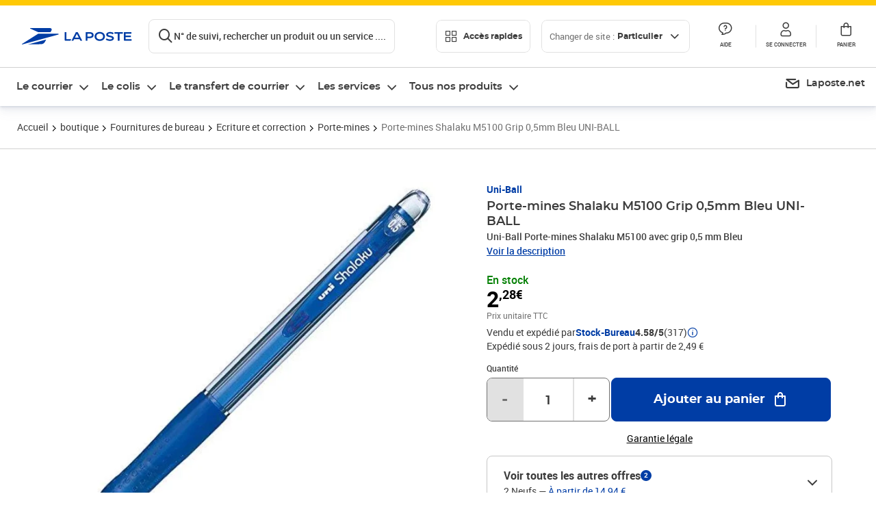

--- FILE ---
content_type: application/javascript; charset=UTF-8
request_url: https://www.laposte.fr/ecom/_nuxt/b980a87.modern.js
body_size: 3994
content:
(window.webpackJsonp=window.webpackJsonp||[]).push([[209],{1110:function(t,e,r){"use strict";(function(t){var n=r(9).Buffer,o=r(114).Transform,h=r(1111),_=r(64),l=r(150).ok,f=r(9).kMaxLength,c="Cannot create final Buffer. It would be larger than 0x"+f.toString(16)+" bytes";h.Z_MIN_WINDOWBITS=8,h.Z_MAX_WINDOWBITS=15,h.Z_DEFAULT_WINDOWBITS=15,h.Z_MIN_CHUNK=64,h.Z_MAX_CHUNK=1/0,h.Z_DEFAULT_CHUNK=16384,h.Z_MIN_MEMLEVEL=1,h.Z_MAX_MEMLEVEL=9,h.Z_DEFAULT_MEMLEVEL=8,h.Z_MIN_LEVEL=-1,h.Z_MAX_LEVEL=9,h.Z_DEFAULT_LEVEL=h.Z_DEFAULT_COMPRESSION;for(var d=Object.keys(h),E=0;E<d.length;E++){var w=d[E];w.match(/^Z/)&&Object.defineProperty(e,w,{enumerable:!0,value:h[w],writable:!1})}for(var Z={Z_OK:h.Z_OK,Z_STREAM_END:h.Z_STREAM_END,Z_NEED_DICT:h.Z_NEED_DICT,Z_ERRNO:h.Z_ERRNO,Z_STREAM_ERROR:h.Z_STREAM_ERROR,Z_DATA_ERROR:h.Z_DATA_ERROR,Z_MEM_ERROR:h.Z_MEM_ERROR,Z_BUF_ERROR:h.Z_BUF_ERROR,Z_VERSION_ERROR:h.Z_VERSION_ERROR},L=Object.keys(Z),m=0;m<L.length;m++){var I=L[m];Z[Z[I]]=I}function y(t,e,r){var o=[],h=0;function _(){for(var e;null!==(e=t.read());)o.push(e),h+=e.length;t.once("readable",_)}function l(){var e,_=null;h>=f?_=new RangeError(c):e=n.concat(o,h),o=[],t.close(),r(_,e)}t.on("error",(function(e){t.removeListener("end",l),t.removeListener("readable",_),r(e)})),t.on("end",l),t.end(e),_()}function v(t,e){if("string"==typeof e&&(e=n.from(e)),!n.isBuffer(e))throw new TypeError("Not a string or buffer");var r=t._finishFlushFlag;return t._processChunk(e,r)}function F(t){if(!(this instanceof F))return new F(t);O.call(this,t,h.DEFLATE)}function N(t){if(!(this instanceof N))return new N(t);O.call(this,t,h.INFLATE)}function A(t){if(!(this instanceof A))return new A(t);O.call(this,t,h.GZIP)}function R(t){if(!(this instanceof R))return new R(t);O.call(this,t,h.GUNZIP)}function T(t){if(!(this instanceof T))return new T(t);O.call(this,t,h.DEFLATERAW)}function D(t){if(!(this instanceof D))return new D(t);O.call(this,t,h.INFLATERAW)}function S(t){if(!(this instanceof S))return new S(t);O.call(this,t,h.UNZIP)}function U(t){return t===h.Z_NO_FLUSH||t===h.Z_PARTIAL_FLUSH||t===h.Z_SYNC_FLUSH||t===h.Z_FULL_FLUSH||t===h.Z_FINISH||t===h.Z_BLOCK}function O(t,r){var _=this;if(this._opts=t=t||{},this._chunkSize=t.chunkSize||e.Z_DEFAULT_CHUNK,o.call(this,t),t.flush&&!U(t.flush))throw new Error("Invalid flush flag: "+t.flush);if(t.finishFlush&&!U(t.finishFlush))throw new Error("Invalid flush flag: "+t.finishFlush);if(this._flushFlag=t.flush||h.Z_NO_FLUSH,this._finishFlushFlag=void 0!==t.finishFlush?t.finishFlush:h.Z_FINISH,t.chunkSize&&(t.chunkSize<e.Z_MIN_CHUNK||t.chunkSize>e.Z_MAX_CHUNK))throw new Error("Invalid chunk size: "+t.chunkSize);if(t.windowBits&&(t.windowBits<e.Z_MIN_WINDOWBITS||t.windowBits>e.Z_MAX_WINDOWBITS))throw new Error("Invalid windowBits: "+t.windowBits);if(t.level&&(t.level<e.Z_MIN_LEVEL||t.level>e.Z_MAX_LEVEL))throw new Error("Invalid compression level: "+t.level);if(t.memLevel&&(t.memLevel<e.Z_MIN_MEMLEVEL||t.memLevel>e.Z_MAX_MEMLEVEL))throw new Error("Invalid memLevel: "+t.memLevel);if(t.strategy&&t.strategy!=e.Z_FILTERED&&t.strategy!=e.Z_HUFFMAN_ONLY&&t.strategy!=e.Z_RLE&&t.strategy!=e.Z_FIXED&&t.strategy!=e.Z_DEFAULT_STRATEGY)throw new Error("Invalid strategy: "+t.strategy);if(t.dictionary&&!n.isBuffer(t.dictionary))throw new Error("Invalid dictionary: it should be a Buffer instance");this._handle=new h.Zlib(r);var l=this;this._hadError=!1,this._handle.onerror=function(t,r){k(l),l._hadError=!0;var n=new Error(t);n.errno=r,n.code=e.codes[r],l.emit("error",n)};var f=e.Z_DEFAULT_COMPRESSION;"number"==typeof t.level&&(f=t.level);var c=e.Z_DEFAULT_STRATEGY;"number"==typeof t.strategy&&(c=t.strategy),this._handle.init(t.windowBits||e.Z_DEFAULT_WINDOWBITS,f,t.memLevel||e.Z_DEFAULT_MEMLEVEL,c,t.dictionary),this._buffer=n.allocUnsafe(this._chunkSize),this._offset=0,this._level=f,this._strategy=c,this.once("end",this.close),Object.defineProperty(this,"_closed",{get:function(){return!_._handle},configurable:!0,enumerable:!0})}function k(e,r){r&&t.nextTick(r),e._handle&&(e._handle.close(),e._handle=null)}function M(t){t.emit("close")}Object.defineProperty(e,"codes",{enumerable:!0,value:Object.freeze(Z),writable:!1}),e.Deflate=F,e.Inflate=N,e.Gzip=A,e.Gunzip=R,e.DeflateRaw=T,e.InflateRaw=D,e.Unzip=S,e.createDeflate=function(t){return new F(t)},e.createInflate=function(t){return new N(t)},e.createDeflateRaw=function(t){return new T(t)},e.createInflateRaw=function(t){return new D(t)},e.createGzip=function(t){return new A(t)},e.createGunzip=function(t){return new R(t)},e.createUnzip=function(t){return new S(t)},e.deflate=function(t,e,r){return"function"==typeof e&&(r=e,e={}),y(new F(e),t,r)},e.deflateSync=function(t,e){return v(new F(e),t)},e.gzip=function(t,e,r){return"function"==typeof e&&(r=e,e={}),y(new A(e),t,r)},e.gzipSync=function(t,e){return v(new A(e),t)},e.deflateRaw=function(t,e,r){return"function"==typeof e&&(r=e,e={}),y(new T(e),t,r)},e.deflateRawSync=function(t,e){return v(new T(e),t)},e.unzip=function(t,e,r){return"function"==typeof e&&(r=e,e={}),y(new S(e),t,r)},e.unzipSync=function(t,e){return v(new S(e),t)},e.inflate=function(t,e,r){return"function"==typeof e&&(r=e,e={}),y(new N(e),t,r)},e.inflateSync=function(t,e){return v(new N(e),t)},e.gunzip=function(t,e,r){return"function"==typeof e&&(r=e,e={}),y(new R(e),t,r)},e.gunzipSync=function(t,e){return v(new R(e),t)},e.inflateRaw=function(t,e,r){return"function"==typeof e&&(r=e,e={}),y(new D(e),t,r)},e.inflateRawSync=function(t,e){return v(new D(e),t)},_.inherits(O,o),O.prototype.params=function(r,n,o){if(r<e.Z_MIN_LEVEL||r>e.Z_MAX_LEVEL)throw new RangeError("Invalid compression level: "+r);if(n!=e.Z_FILTERED&&n!=e.Z_HUFFMAN_ONLY&&n!=e.Z_RLE&&n!=e.Z_FIXED&&n!=e.Z_DEFAULT_STRATEGY)throw new TypeError("Invalid strategy: "+n);if(this._level!==r||this._strategy!==n){var _=this;this.flush(h.Z_SYNC_FLUSH,(function(){l(_._handle,"zlib binding closed"),_._handle.params(r,n),_._hadError||(_._level=r,_._strategy=n,o&&o())}))}else t.nextTick(o)},O.prototype.reset=function(){return l(this._handle,"zlib binding closed"),this._handle.reset()},O.prototype._flush=function(t){this._transform(n.alloc(0),"",t)},O.prototype.flush=function(e,r){var o=this,_=this._writableState;("function"==typeof e||void 0===e&&!r)&&(r=e,e=h.Z_FULL_FLUSH),_.ended?r&&t.nextTick(r):_.ending?r&&this.once("end",r):_.needDrain?r&&this.once("drain",(function(){return o.flush(e,r)})):(this._flushFlag=e,this.write(n.alloc(0),"",r))},O.prototype.close=function(e){k(this,e),t.nextTick(M,this)},O.prototype._transform=function(t,e,r){var o,_=this._writableState,l=(_.ending||_.ended)&&(!t||_.length===t.length);return null===t||n.isBuffer(t)?this._handle?(l?o=this._finishFlushFlag:(o=this._flushFlag,t.length>=_.length&&(this._flushFlag=this._opts.flush||h.Z_NO_FLUSH)),void this._processChunk(t,o,r)):r(new Error("zlib binding closed")):r(new Error("invalid input"))},O.prototype._processChunk=function(t,e,r){var o=t&&t.length,h=this._chunkSize-this._offset,_=0,d=this,E="function"==typeof r;if(!E){var w,Z=[],L=0;this.on("error",(function(t){w=t})),l(this._handle,"zlib binding closed");do{var m=this._handle.writeSync(e,t,_,o,this._buffer,this._offset,h)}while(!this._hadError&&v(m[0],m[1]));if(this._hadError)throw w;if(L>=f)throw k(this),new RangeError(c);var I=n.concat(Z,L);return k(this),I}l(this._handle,"zlib binding closed");var y=this._handle.write(e,t,_,o,this._buffer,this._offset,h);function v(f,c){if(this&&(this.buffer=null,this.callback=null),!d._hadError){var w=h-c;if(l(w>=0,"have should not go down"),w>0){var m=d._buffer.slice(d._offset,d._offset+w);d._offset+=w,E?d.push(m):(Z.push(m),L+=m.length)}if((0===c||d._offset>=d._chunkSize)&&(h=d._chunkSize,d._offset=0,d._buffer=n.allocUnsafe(d._chunkSize)),0===c){if(_+=o-f,o=f,!E)return!0;var I=d._handle.write(e,t,_,o,d._buffer,d._offset,d._chunkSize);return I.callback=v,void(I.buffer=t)}if(!E)return!1;r()}}y.buffer=t,y.callback=v},_.inherits(F,O),_.inherits(N,O),_.inherits(A,O),_.inherits(R,O),_.inherits(T,O),_.inherits(D,O),_.inherits(S,O)}).call(this,r(12))},1111:function(t,e,r){"use strict";(function(t,n){var o=r(150),h=r(1112),_=r(1113),l=r(1116),f=r(1119);for(var c in f)e[c]=f[c];e.NONE=0,e.DEFLATE=1,e.INFLATE=2,e.GZIP=3,e.GUNZIP=4,e.DEFLATERAW=5,e.INFLATERAW=6,e.UNZIP=7;function d(t){if("number"!=typeof t||t<e.DEFLATE||t>e.UNZIP)throw new TypeError("Bad argument");this.dictionary=null,this.err=0,this.flush=0,this.init_done=!1,this.level=0,this.memLevel=0,this.mode=t,this.strategy=0,this.windowBits=0,this.write_in_progress=!1,this.pending_close=!1,this.gzip_id_bytes_read=0}d.prototype.close=function(){this.write_in_progress?this.pending_close=!0:(this.pending_close=!1,o(this.init_done,"close before init"),o(this.mode<=e.UNZIP),this.mode===e.DEFLATE||this.mode===e.GZIP||this.mode===e.DEFLATERAW?_.deflateEnd(this.strm):this.mode!==e.INFLATE&&this.mode!==e.GUNZIP&&this.mode!==e.INFLATERAW&&this.mode!==e.UNZIP||l.inflateEnd(this.strm),this.mode=e.NONE,this.dictionary=null)},d.prototype.write=function(t,input,e,r,n,o,h){return this._write(!0,t,input,e,r,n,o,h)},d.prototype.writeSync=function(t,input,e,r,n,o,h){return this._write(!1,t,input,e,r,n,o,h)},d.prototype._write=function(r,h,input,_,l,f,c,d){if(o.equal(arguments.length,8),o(this.init_done,"write before init"),o(this.mode!==e.NONE,"already finalized"),o.equal(!1,this.write_in_progress,"write already in progress"),o.equal(!1,this.pending_close,"close is pending"),this.write_in_progress=!0,o.equal(!1,void 0===h,"must provide flush value"),this.write_in_progress=!0,h!==e.Z_NO_FLUSH&&h!==e.Z_PARTIAL_FLUSH&&h!==e.Z_SYNC_FLUSH&&h!==e.Z_FULL_FLUSH&&h!==e.Z_FINISH&&h!==e.Z_BLOCK)throw new Error("Invalid flush value");if(null==input&&(input=t.alloc(0),l=0,_=0),this.strm.avail_in=l,this.strm.input=input,this.strm.next_in=_,this.strm.avail_out=d,this.strm.output=f,this.strm.next_out=c,this.flush=h,!r)return this._process(),this._checkError()?this._afterSync():void 0;var E=this;return n.nextTick((function(){E._process(),E._after()})),this},d.prototype._afterSync=function(){var t=this.strm.avail_out,e=this.strm.avail_in;return this.write_in_progress=!1,[e,t]},d.prototype._process=function(){var t=null;switch(this.mode){case e.DEFLATE:case e.GZIP:case e.DEFLATERAW:this.err=_.deflate(this.strm,this.flush);break;case e.UNZIP:switch(this.strm.avail_in>0&&(t=this.strm.next_in),this.gzip_id_bytes_read){case 0:if(null===t)break;if(31!==this.strm.input[t]){this.mode=e.INFLATE;break}if(this.gzip_id_bytes_read=1,t++,1===this.strm.avail_in)break;case 1:if(null===t)break;139===this.strm.input[t]?(this.gzip_id_bytes_read=2,this.mode=e.GUNZIP):this.mode=e.INFLATE;break;default:throw new Error("invalid number of gzip magic number bytes read")}case e.INFLATE:case e.GUNZIP:case e.INFLATERAW:for(this.err=l.inflate(this.strm,this.flush),this.err===e.Z_NEED_DICT&&this.dictionary&&(this.err=l.inflateSetDictionary(this.strm,this.dictionary),this.err===e.Z_OK?this.err=l.inflate(this.strm,this.flush):this.err===e.Z_DATA_ERROR&&(this.err=e.Z_NEED_DICT));this.strm.avail_in>0&&this.mode===e.GUNZIP&&this.err===e.Z_STREAM_END&&0!==this.strm.next_in[0];)this.reset(),this.err=l.inflate(this.strm,this.flush);break;default:throw new Error("Unknown mode "+this.mode)}},d.prototype._checkError=function(){switch(this.err){case e.Z_OK:case e.Z_BUF_ERROR:if(0!==this.strm.avail_out&&this.flush===e.Z_FINISH)return this._error("unexpected end of file"),!1;break;case e.Z_STREAM_END:break;case e.Z_NEED_DICT:return null==this.dictionary?this._error("Missing dictionary"):this._error("Bad dictionary"),!1;default:return this._error("Zlib error"),!1}return!0},d.prototype._after=function(){if(this._checkError()){var t=this.strm.avail_out,e=this.strm.avail_in;this.write_in_progress=!1,this.callback(e,t),this.pending_close&&this.close()}},d.prototype._error=function(t){this.strm.msg&&(t=this.strm.msg),this.onerror(t,this.err),this.write_in_progress=!1,this.pending_close&&this.close()},d.prototype.init=function(t,r,n,h,_){o(4===arguments.length||5===arguments.length,"init(windowBits, level, memLevel, strategy, [dictionary])"),o(t>=8&&t<=15,"invalid windowBits"),o(r>=-1&&r<=9,"invalid compression level"),o(n>=1&&n<=9,"invalid memlevel"),o(h===e.Z_FILTERED||h===e.Z_HUFFMAN_ONLY||h===e.Z_RLE||h===e.Z_FIXED||h===e.Z_DEFAULT_STRATEGY,"invalid strategy"),this._init(r,t,n,h,_),this._setDictionary()},d.prototype.params=function(){throw new Error("deflateParams Not supported")},d.prototype.reset=function(){this._reset(),this._setDictionary()},d.prototype._init=function(t,r,n,o,f){switch(this.level=t,this.windowBits=r,this.memLevel=n,this.strategy=o,this.flush=e.Z_NO_FLUSH,this.err=e.Z_OK,this.mode!==e.GZIP&&this.mode!==e.GUNZIP||(this.windowBits+=16),this.mode===e.UNZIP&&(this.windowBits+=32),this.mode!==e.DEFLATERAW&&this.mode!==e.INFLATERAW||(this.windowBits=-1*this.windowBits),this.strm=new h,this.mode){case e.DEFLATE:case e.GZIP:case e.DEFLATERAW:this.err=_.deflateInit2(this.strm,this.level,e.Z_DEFLATED,this.windowBits,this.memLevel,this.strategy);break;case e.INFLATE:case e.GUNZIP:case e.INFLATERAW:case e.UNZIP:this.err=l.inflateInit2(this.strm,this.windowBits);break;default:throw new Error("Unknown mode "+this.mode)}this.err!==e.Z_OK&&this._error("Init error"),this.dictionary=f,this.write_in_progress=!1,this.init_done=!0},d.prototype._setDictionary=function(){if(null!=this.dictionary){switch(this.err=e.Z_OK,this.mode){case e.DEFLATE:case e.DEFLATERAW:this.err=_.deflateSetDictionary(this.strm,this.dictionary)}this.err!==e.Z_OK&&this._error("Failed to set dictionary")}},d.prototype._reset=function(){switch(this.err=e.Z_OK,this.mode){case e.DEFLATE:case e.DEFLATERAW:case e.GZIP:this.err=_.deflateReset(this.strm);break;case e.INFLATE:case e.INFLATERAW:case e.GUNZIP:this.err=l.inflateReset(this.strm)}this.err!==e.Z_OK&&this._error("Failed to reset stream")},e.Zlib=d}).call(this,r(9).Buffer,r(12))}}]);